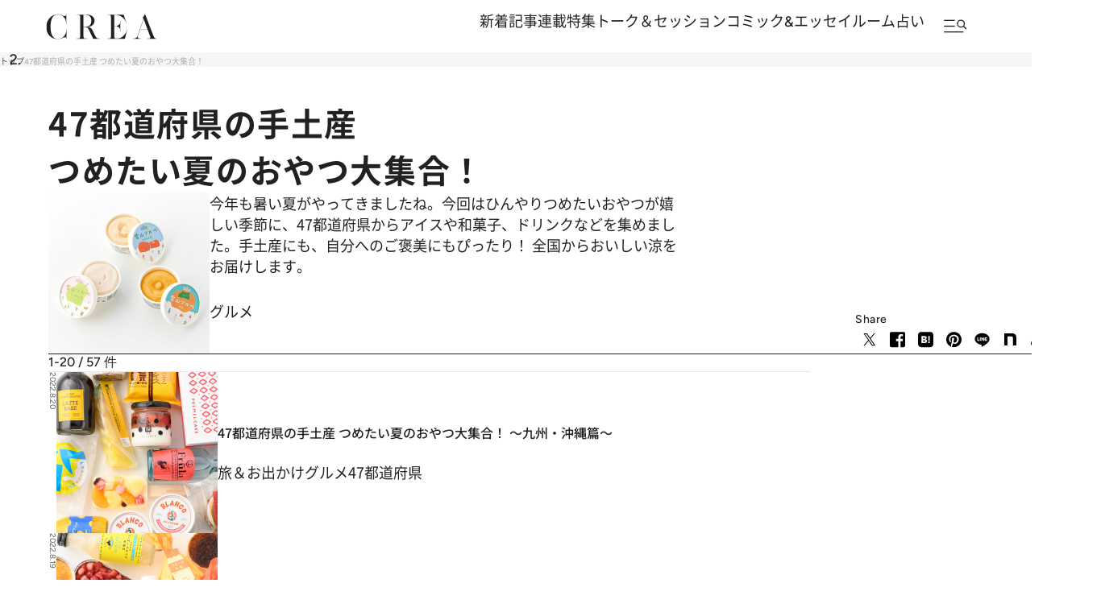

--- FILE ---
content_type: text/html; charset=utf-8
request_url: https://www.google.com/recaptcha/api2/aframe
body_size: 184
content:
<!DOCTYPE HTML><html><head><meta http-equiv="content-type" content="text/html; charset=UTF-8"></head><body><script nonce="-daz4GEAx1ILAUyRIb9B6w">/** Anti-fraud and anti-abuse applications only. See google.com/recaptcha */ try{var clients={'sodar':'https://pagead2.googlesyndication.com/pagead/sodar?'};window.addEventListener("message",function(a){try{if(a.source===window.parent){var b=JSON.parse(a.data);var c=clients[b['id']];if(c){var d=document.createElement('img');d.src=c+b['params']+'&rc='+(localStorage.getItem("rc::a")?sessionStorage.getItem("rc::b"):"");window.document.body.appendChild(d);sessionStorage.setItem("rc::e",parseInt(sessionStorage.getItem("rc::e")||0)+1);localStorage.setItem("rc::h",'1768706840753');}}}catch(b){}});window.parent.postMessage("_grecaptcha_ready", "*");}catch(b){}</script></body></html>

--- FILE ---
content_type: application/javascript
request_url: https://crea.bunshun.jp/op/analytics.js?domain=bunshun.jp
body_size: -79
content:
var ISMLIB=ISMLIB||{};ISMLIB.ismuc='769f0865-9151-4a15-b749-6c155b873ffa'


--- FILE ---
content_type: application/javascript; charset=utf-8
request_url: https://fundingchoicesmessages.google.com/f/AGSKWxUYyi6nJoPiAo2tQZu4-tVCTDhzx-zUYWDtFup2SofLNqYohHkpChgxCwM3pYWz0HmOaPyDYw3_gXKcEOL2PqyRtDuc_RcW9FSAeHc2EJ2gK8RctMeyfTase2qPE8EN7hzXmw8x-TcZPnqaxYkDlOFPx1dh_W0qvAn8vujzae2eMraZloonSjf95MXw/_/ad_box./mac-ad?/adv/banner_/ads/pop./banner_iframe_
body_size: -1291
content:
window['888d30a3-3fa3-4e20-967c-5676f5c41da5'] = true;